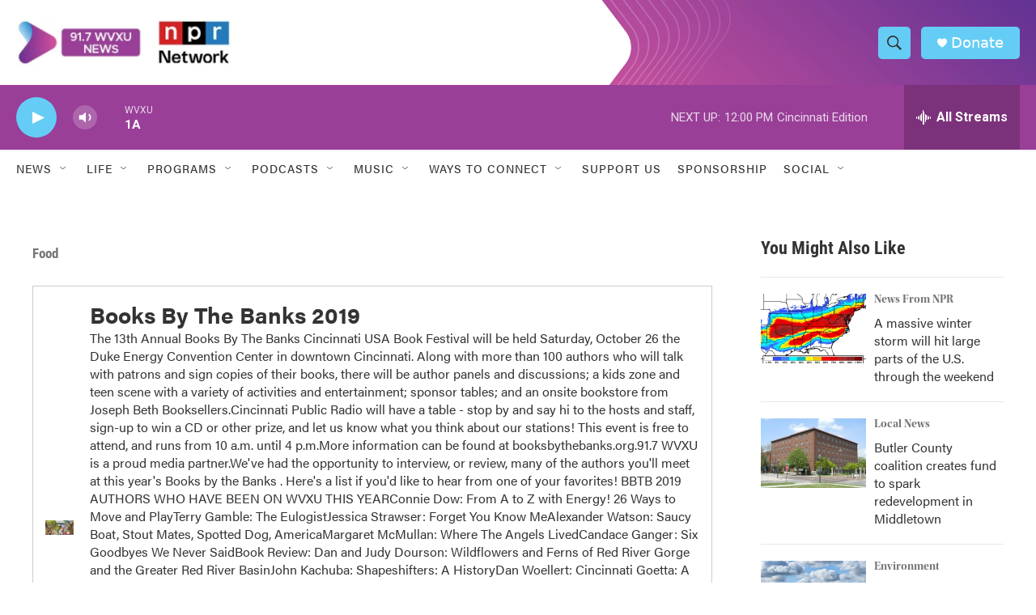

--- FILE ---
content_type: text/html; charset=utf-8
request_url: https://www.google.com/recaptcha/api2/aframe
body_size: 135
content:
<!DOCTYPE HTML><html><head><meta http-equiv="content-type" content="text/html; charset=UTF-8"></head><body><script nonce="g95bwHEQIDP-OtUdcQPO1A">/** Anti-fraud and anti-abuse applications only. See google.com/recaptcha */ try{var clients={'sodar':'https://pagead2.googlesyndication.com/pagead/sodar?'};window.addEventListener("message",function(a){try{if(a.source===window.parent){var b=JSON.parse(a.data);var c=clients[b['id']];if(c){var d=document.createElement('img');d.src=c+b['params']+'&rc='+(localStorage.getItem("rc::a")?sessionStorage.getItem("rc::b"):"");window.document.body.appendChild(d);sessionStorage.setItem("rc::e",parseInt(sessionStorage.getItem("rc::e")||0)+1);localStorage.setItem("rc::h",'1769096961212');}}}catch(b){}});window.parent.postMessage("_grecaptcha_ready", "*");}catch(b){}</script></body></html>